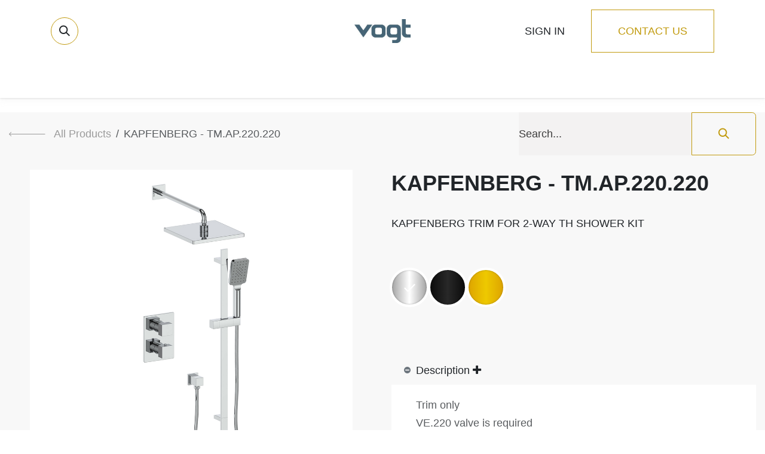

--- FILE ---
content_type: text/html; charset=utf-8
request_url: https://www.vogtindustries.com/shop/tm-ap-220-220-kapfenberg-tm-ap-220-220-3465
body_size: 10184
content:

        

<!DOCTYPE html>
        
<html lang="en-US" data-website-id="1" data-main-object="product.template(3465,)" data-add2cart-redirect="1">
    <head>
            
            <script>(function(w,d,s,l,i){w[l]=w[l]||[];w[l].push({'gtm.start':
            new Date().getTime(),event:'gtm.js'});var f=d.getElementsByTagName(s)[0],
            j=d.createElement(s),dl=l!='dataLayer'?'&l='+l:'';j.async=true;j.src=
            'https://www.googletagmanager.com/gtm.js?id='+i+dl;f.parentNode.insertBefore(j,f);
            })(window,document,'script','dataLayer','GTM-T7MJWGF');</script>
            
        <meta charset="utf-8"/>
        <meta http-equiv="X-UA-Compatible" content="IE=edge"/>
        <title>KAPFENBERG - TM.AP.220.220 | My Website</title>
        <link type="image/x-icon" rel="shortcut icon" href="/web/image/website/1/favicon?unique=c2dc9a0"/>
        <link rel="preload" href="/web/static/src/libs/fontawesome/fonts/fontawesome-webfont.woff2?v=4.7.0" as="font" crossorigin=""/>
        <link type="text/css" rel="stylesheet" href="/web/assets/1/ab499a7/web.assets_frontend.min.css"/>
        <script id="web.layout.odooscript" type="text/javascript">
            var odoo = {
                csrf_token: "ea441a88edeecaa32abf3066a219c1d2fe3cdb27o1801416658",
                debug: "",
            };
        </script>
        <script type="text/javascript">
            odoo.__session_info__ = {"is_admin": false, "is_system": false, "is_public": true, "is_internal_user": false, "is_website_user": true, "uid": null, "is_frontend": true, "profile_session": null, "profile_collectors": null, "profile_params": null, "show_effect": true, "currencies": {"4": {"symbol": "$", "position": "after", "digits": [69, 2]}, "2": {"symbol": "USD $", "position": "before", "digits": [69, 2]}}, "quick_login": true, "bundle_params": {"lang": "en_US", "website_id": 1}, "test_mode": false, "websocket_worker_version": "18.0-7", "translationURL": "/website/translations", "cache_hashes": {"translations": "10f48c3923c16c5add82b16e3c674b2edb74e824"}, "geoip_country_code": "US", "geoip_phone_code": 1, "lang_url_code": "en_US"};
            if (!/(^|;\s)tz=/.test(document.cookie)) {
                const userTZ = Intl.DateTimeFormat().resolvedOptions().timeZone;
                document.cookie = `tz=${userTZ}; path=/`;
            }
        </script>
        <script type="text/javascript" defer="defer" src="/web/assets/1/409afd3/web.assets_frontend_minimal.min.js" onerror="__odooAssetError=1"></script>
        <script type="text/javascript" defer="defer" data-src="/web/assets/1/d9b7469/web.assets_frontend_lazy.min.js" onerror="__odooAssetError=1"></script>
        
        <meta name="viewport" content="width=device-width, initial-scale=1"/>
        <meta name="generator" content="Odoo"/>
        <meta name="description" content="KAPFENBERG TRIM FOR 2-WAY TH SHOWER KIT"/>
            
        <meta property="og:type" content="website"/>
        <meta property="og:title" content="KAPFENBERG - TM.AP.220.220"/>
        <meta property="og:site_name" content="My Website"/>
        <meta property="og:url" content="https://www.vogtindustries.com/shop/tm-ap-220-220-kapfenberg-tm-ap-220-220-3465"/>
        <meta property="og:image" content="https://www.vogtindustries.com/web/image/product.template/3465/image_1024?unique=15f2319"/>
        <meta property="og:description" content="KAPFENBERG TRIM FOR 2-WAY TH SHOWER KIT"/>
            
        <meta name="twitter:card" content="summary_large_image"/>
        <meta name="twitter:title" content="KAPFENBERG - TM.AP.220.220"/>
        <meta name="twitter:image" content="https://www.vogtindustries.com/web/image/product.template/3465/image_1024?unique=15f2319"/>
        <meta name="twitter:description" content="KAPFENBERG TRIM FOR 2-WAY TH SHOWER KIT"/>
        
        <link rel="alternate" hreflang="en" href="https://www.vogtindustries.com/shop/tm-ap-220-220-kapfenberg-tm-ap-220-220-3465"/>
        <link rel="alternate" hreflang="fr" href="https://www.vogtindustries.com/fr_CA/shop/tm-ap-220-220-kapfenberg-tm-ap-220-220-3465"/>
        <link rel="alternate" hreflang="x-default" href="https://www.vogtindustries.com/shop/tm-ap-220-220-kapfenberg-tm-ap-220-220-3465"/>
        <link rel="canonical" href="https://www.vogtindustries.com/shop/tm-ap-220-220-kapfenberg-tm-ap-220-220-3465"/>
        
        <link rel="preconnect" href="https://fonts.gstatic.com/" crossorigin=""/>
        <meta name="p:domain_verify" content="573dace69964394c654671b81674fee3"/>
    </head>
    <body>
            
            <noscript>
                <iframe src="https://www.googletagmanager.com/ns.html?id=GTM-T7MJWGF" height="0" width="0" style="display:none;visibility:hidden"></iframe>
            </noscript>
            



        <div id="wrapwrap" class="   ">
            <a class="o_skip_to_content btn btn-primary rounded-0 visually-hidden-focusable position-absolute start-0" href="#wrap">Skip to Content</a>
                <header id="top" data-anchor="true" data-name="Header" data-extra-items-toggle-aria-label="Extra items button" class="   o_header_fixed" style=" ">
                    
    <nav data-name="Navbar" aria-label="Main" class="navbar navbar-expand-lg navbar-light o_colored_level o_cc d-none d-lg-block pt-3 shadow-sm ">
        

            <div id="o_main_nav" class="o_main_nav container flex-wrap">
                <div class="o_header_hide_on_scroll d-grid align-items-center w-100 o_grid_header_3_cols pb-3">
                    <ul class="navbar-nav align-items-center gap-1">
                        
                        
        <li class="">
                <div class="modal fade css_editable_mode_hidden" id="o_search_modal" aria-hidden="true" tabindex="-1">
                    <div class="modal-dialog modal-lg pt-5">
                        <div class="modal-content mt-5">
    <form method="get" class="o_searchbar_form s_searchbar_input " action="/website/search" data-snippet="s_searchbar_input">
            <div role="search" class="input-group input-group-lg">
        <input type="search" name="search" class="search-query form-control oe_search_box border border-end-0 p-3 border-0 bg-light" placeholder="Search..." value="" data-search-type="all" data-limit="5" data-display-image="true" data-display-description="true" data-display-extra-link="true" data-display-detail="true" data-order-by="name asc"/>
        <button type="submit" aria-label="Search" title="Search" class="btn oe_search_button border border-start-0 px-4 bg-o-color-4">
            <i class="oi oi-search"></i>
        </button>
    </div>

            <input name="order" type="hidden" class="o_search_order_by oe_unremovable" value="name asc"/>
            
    
        </form>
                        </div>
                    </div>
                </div>
                <a data-bs-target="#o_search_modal" data-bs-toggle="modal" role="button" title="Search" href="#" class="btn rounded-circle p-1 lh-1 o_navlink_background text-reset o_not_editable">
                    <i class="oi oi-search fa-stack lh-lg"></i>
                </a>
        </li>
                        
                        
        <li class="">
                
                
                
                
                
                
        </li>
                    </ul>
                    
    <a data-name="Navbar Logo" href="/" class="navbar-brand logo mx-auto mw-100">
            
            <span role="img" aria-label="Logo of My Website" title="My Website"><img src="/web/image/website/1/logo/My%20Website?unique=c2dc9a0" class="img img-fluid" width="95" height="40" alt="My Website" loading="lazy"/></span>
        </a>
    
                    <ul class="navbar-nav align-items-center gap-1 flex-wrap justify-content-end ms-auto">
                        
        
            <li class=" divider d-none"></li> 
            <li class="o_wsale_my_cart d-none ">
                <a href="/shop/cart" aria-label="eCommerce cart" class="o_navlink_background btn position-relative rounded-circle p-1 text-reset">
                    <div class="">
                        <i class="fa fa-shopping-cart fa-stack"></i>
                        <sup class="my_cart_quantity badge bg-primary position-absolute top-0 end-0 mt-n1 me-n1 rounded-pill d-none" data-order-id="">0</sup>
                    </div>
                </a>
            </li>
        
            <li class=" o_no_autohide_item">
                <a href="/web/login" class="o_navlink_background btn border-0 text-reset">Sign in</a>
            </li>
                        
        
        
                        
                        
        <li class="">
            <div class="oe_structure oe_structure_solo ">
                <section class="oe_unremovable oe_unmovable s_text_block" data-snippet="s_text_block" data-name="Text">
                    <div class="container">
                        <a href="/contactus" class="oe_unremovable btn btn-primary btn_cta">Contact Us</a>
                    </div>
                </section>
            </div>
        </li>
                    </ul>
                </div>
                <div class="d-flex justify-content-center w-100">
                    
    <ul role="menu" id="top_menu" class="nav navbar-nav top_menu o_menu_loading pb-0">
        

                        
    <li role="presentation" class="nav-item">
        <a role="menuitem" href="/" class="nav-link ">
            <span>Home</span>
        </a>
    </li>
    <li role="presentation" class="nav-item dropdown ">
        <a data-bs-toggle="dropdown" href="#" role="menuitem" class="nav-link dropdown-toggle   ">
            <span>Bathroom</span>
        </a><ul role="menu" class="dropdown-menu ">
    <li role="presentation" class="">
        <a role="menuitem" href="/shop?order=name+asc&amp;attribute_value=86-70&amp;attribute_value=90-77&amp;attribute_value=91-85&amp;attribute_value=&amp;attribute_value=&amp;attribute_value=" class="dropdown-item ">
            <span>Lavatory Faucets</span>
        </a>
    </li>
    <li role="presentation" class="">
        <a role="menuitem" href="/shop?order=name+asc&amp;attribute_value=86-70&amp;attribute_value=90-77&amp;attribute_value=91-83&amp;attribute_value=&amp;attribute_value=" class="dropdown-item ">
            <span>Tub Faucets &amp; Fillers</span>
        </a>
    </li>
    <li role="presentation" class="">
        <a role="menuitem" href="/shower" class="dropdown-item ">
            <span>Shower Sets</span>
        </a>
    </li>
    <li role="presentation" class="">
        <a role="menuitem" href="/vanitysinks" class="dropdown-item ">
            <span>Vanity Sinks</span>
        </a>
    </li>
    <li role="presentation" class="">
        <a role="menuitem" href="/shop?search=&amp;attribute_value=86-70&amp;attribute_value=90-80&amp;attribute_value=&amp;attribute_value=&amp;attribute_value=" class="dropdown-item ">
            <span>Accessories</span>
        </a>
    </li>
        </ul>
    </li>
    <li role="presentation" class="nav-item dropdown ">
        <a data-bs-toggle="dropdown" href="#" role="menuitem" class="nav-link dropdown-toggle   ">
            <span>Kitchen</span>
        </a><ul role="menu" class="dropdown-menu ">
    <li role="presentation" class="">
        <a role="menuitem" href="/shop?order=name+asc&amp;attribute_value=86-69&amp;attribute_value=90-77&amp;attribute_value=&amp;attribute_value=&amp;attribute_value=" class="dropdown-item ">
            <span>Kitchen Faucets</span>
        </a>
    </li>
    <li role="presentation" class="">
        <a role="menuitem" href="/shop?search=&amp;attribute_value=86-69&amp;attribute_value=90-79&amp;attribute_value=91-313&amp;attribute_value=&amp;attribute_value=&amp;attribute_value=&amp;attribute_value=&amp;attribute_value=&amp;attribute_value=" class="dropdown-item ">
            <span>Vogranite Kitchen Sinks</span>
        </a>
    </li>
    <li role="presentation" class="">
        <a role="menuitem" href="/shop?search=&amp;attribute_value=86-69&amp;attribute_value=90-79&amp;attribute_value=91-271&amp;attribute_value=&amp;attribute_value=&amp;attribute_value=&amp;attribute_value=&amp;attribute_value=&amp;attribute_value=#scrollTop=0" class="dropdown-item ">
            <span>Stainless Steel Sinks</span>
        </a>
    </li>
    <li role="presentation" class="">
        <a role="menuitem" href="/shop?search=&amp;attribute_value=90-80&amp;attribute_value=86-69" class="dropdown-item ">
            <span>Accessories</span>
        </a>
    </li>
        </ul>
    </li>
    <li role="presentation" class="nav-item dropdown ">
        <a data-bs-toggle="dropdown" href="#" role="menuitem" class="nav-link dropdown-toggle   ">
            <span>Laundry</span>
        </a><ul role="menu" class="dropdown-menu ">
    <li role="presentation" class="">
        <a role="menuitem" href="/shop?search=&amp;attribute_value=86-69&amp;attribute_value=90-79&amp;attribute_value=91-298&amp;attribute_value=&amp;attribute_value=&amp;attribute_value=&amp;attribute_value=&amp;attribute_value=&amp;attribute_value=" class="dropdown-item ">
            <span>Sinks</span>
        </a>
    </li>
    <li role="presentation" class="">
        <a role="menuitem" href="/shop?search=&amp;attribute_value=86-69&amp;attribute_value=90-77&amp;attribute_value=91-504&amp;attribute_value=&amp;attribute_value=&amp;attribute_value=" class="dropdown-item ">
            <span>Faucets</span>
        </a>
    </li>
        </ul>
    </li>
    <li role="presentation" class="nav-item">
        <a role="menuitem" href="/store/locator" class="nav-link ">
            <span>Showroom Locator</span>
        </a>
    </li>
    <li role="presentation" class="nav-item">
        <a role="menuitem" href="/blog" class="nav-link ">
            <span>Blog</span>
        </a>
    </li>
    <li role="presentation" class="nav-item">
        <a role="menuitem" href="/new-collections-2023" class="nav-link ">
            <span>Feature</span>
        </a>
    </li>
                    
    </ul>
                </div>
            </div>
        
    </nav>
    <nav data-name="Navbar" aria-label="Mobile" class="navbar  navbar-light o_colored_level o_cc o_header_mobile d-block d-lg-none shadow-sm ">
        

        <div class="o_main_nav container flex-wrap justify-content-between">
            
    <a data-name="Navbar Logo" href="/" class="navbar-brand logo ">
            
            <span role="img" aria-label="Logo of My Website" title="My Website"><img src="/web/image/website/1/logo/My%20Website?unique=c2dc9a0" class="img img-fluid" width="95" height="40" alt="My Website" loading="lazy"/></span>
        </a>
    
            <ul class="o_header_mobile_buttons_wrap navbar-nav flex-row align-items-center gap-2 mb-0">
        
            <li class=" divider d-none"></li> 
            <li class="o_wsale_my_cart d-none ">
                <a href="/shop/cart" aria-label="eCommerce cart" class="o_navlink_background_hover btn position-relative rounded-circle border-0 p-1 text-reset">
                    <div class="">
                        <i class="fa fa-shopping-cart fa-stack"></i>
                        <sup class="my_cart_quantity badge bg-primary position-absolute top-0 end-0 mt-n1 me-n1 rounded-pill d-none" data-order-id="">0</sup>
                    </div>
                </a>
            </li>
        
                <li class="o_not_editable">
                    <button class="nav-link btn me-auto p-2" type="button" data-bs-toggle="offcanvas" data-bs-target="#top_menu_collapse_mobile" aria-controls="top_menu_collapse_mobile" aria-expanded="false" aria-label="Toggle navigation">
                        <span class="navbar-toggler-icon"></span>
                    </button>
                </li>
            </ul>
            <div id="top_menu_collapse_mobile" class="offcanvas offcanvas-end o_navbar_mobile">
                <div class="offcanvas-header justify-content-end o_not_editable">
                    <button type="button" class="nav-link btn-close" data-bs-dismiss="offcanvas" aria-label="Close"></button>
                </div>
                <div class="offcanvas-body d-flex flex-column justify-content-between h-100 w-100">
                    <ul class="navbar-nav">
                        
                        
        <li class="">
    <form method="get" class="o_searchbar_form s_searchbar_input " action="/website/search" data-snippet="s_searchbar_input">
            <div role="search" class="input-group mb-3">
        <input type="search" name="search" class="search-query form-control oe_search_box rounded-start-pill text-bg-light ps-3 border-0 bg-light" placeholder="Search..." value="" data-search-type="all" data-limit="0" data-display-image="true" data-display-description="true" data-display-extra-link="true" data-display-detail="true" data-order-by="name asc"/>
        <button type="submit" aria-label="Search" title="Search" class="btn oe_search_button rounded-end-pill bg-o-color-3 pe-3">
            <i class="oi oi-search"></i>
        </button>
    </div>

            <input name="order" type="hidden" class="o_search_order_by oe_unremovable" value="name asc"/>
            
    
        </form>
        </li>
                        
    <ul role="menu" class="nav navbar-nav top_menu  ">
        

                            
    <li role="presentation" class="nav-item">
        <a role="menuitem" href="/" class="nav-link ">
            <span>Home</span>
        </a>
    </li>
    <li role="presentation" class="nav-item dropdown ">
        <a data-bs-toggle="dropdown" href="#" role="menuitem" class="nav-link dropdown-toggle   d-flex justify-content-between align-items-center">
            <span>Bathroom</span>
        </a><ul role="menu" class="dropdown-menu position-relative rounded-0 o_dropdown_without_offset">
    <li role="presentation" class="">
        <a role="menuitem" href="/shop?order=name+asc&amp;attribute_value=86-70&amp;attribute_value=90-77&amp;attribute_value=91-85&amp;attribute_value=&amp;attribute_value=&amp;attribute_value=" class="dropdown-item ">
            <span>Lavatory Faucets</span>
        </a>
    </li>
    <li role="presentation" class="">
        <a role="menuitem" href="/shop?order=name+asc&amp;attribute_value=86-70&amp;attribute_value=90-77&amp;attribute_value=91-83&amp;attribute_value=&amp;attribute_value=" class="dropdown-item ">
            <span>Tub Faucets &amp; Fillers</span>
        </a>
    </li>
    <li role="presentation" class="">
        <a role="menuitem" href="/shower" class="dropdown-item ">
            <span>Shower Sets</span>
        </a>
    </li>
    <li role="presentation" class="">
        <a role="menuitem" href="/vanitysinks" class="dropdown-item ">
            <span>Vanity Sinks</span>
        </a>
    </li>
    <li role="presentation" class="">
        <a role="menuitem" href="/shop?search=&amp;attribute_value=86-70&amp;attribute_value=90-80&amp;attribute_value=&amp;attribute_value=&amp;attribute_value=" class="dropdown-item ">
            <span>Accessories</span>
        </a>
    </li>
        </ul>
    </li>
    <li role="presentation" class="nav-item dropdown ">
        <a data-bs-toggle="dropdown" href="#" role="menuitem" class="nav-link dropdown-toggle   d-flex justify-content-between align-items-center">
            <span>Kitchen</span>
        </a><ul role="menu" class="dropdown-menu position-relative rounded-0 o_dropdown_without_offset">
    <li role="presentation" class="">
        <a role="menuitem" href="/shop?order=name+asc&amp;attribute_value=86-69&amp;attribute_value=90-77&amp;attribute_value=&amp;attribute_value=&amp;attribute_value=" class="dropdown-item ">
            <span>Kitchen Faucets</span>
        </a>
    </li>
    <li role="presentation" class="">
        <a role="menuitem" href="/shop?search=&amp;attribute_value=86-69&amp;attribute_value=90-79&amp;attribute_value=91-313&amp;attribute_value=&amp;attribute_value=&amp;attribute_value=&amp;attribute_value=&amp;attribute_value=&amp;attribute_value=" class="dropdown-item ">
            <span>Vogranite Kitchen Sinks</span>
        </a>
    </li>
    <li role="presentation" class="">
        <a role="menuitem" href="/shop?search=&amp;attribute_value=86-69&amp;attribute_value=90-79&amp;attribute_value=91-271&amp;attribute_value=&amp;attribute_value=&amp;attribute_value=&amp;attribute_value=&amp;attribute_value=&amp;attribute_value=#scrollTop=0" class="dropdown-item ">
            <span>Stainless Steel Sinks</span>
        </a>
    </li>
    <li role="presentation" class="">
        <a role="menuitem" href="/shop?search=&amp;attribute_value=90-80&amp;attribute_value=86-69" class="dropdown-item ">
            <span>Accessories</span>
        </a>
    </li>
        </ul>
    </li>
    <li role="presentation" class="nav-item dropdown ">
        <a data-bs-toggle="dropdown" href="#" role="menuitem" class="nav-link dropdown-toggle   d-flex justify-content-between align-items-center">
            <span>Laundry</span>
        </a><ul role="menu" class="dropdown-menu position-relative rounded-0 o_dropdown_without_offset">
    <li role="presentation" class="">
        <a role="menuitem" href="/shop?search=&amp;attribute_value=86-69&amp;attribute_value=90-79&amp;attribute_value=91-298&amp;attribute_value=&amp;attribute_value=&amp;attribute_value=&amp;attribute_value=&amp;attribute_value=&amp;attribute_value=" class="dropdown-item ">
            <span>Sinks</span>
        </a>
    </li>
    <li role="presentation" class="">
        <a role="menuitem" href="/shop?search=&amp;attribute_value=86-69&amp;attribute_value=90-77&amp;attribute_value=91-504&amp;attribute_value=&amp;attribute_value=&amp;attribute_value=" class="dropdown-item ">
            <span>Faucets</span>
        </a>
    </li>
        </ul>
    </li>
    <li role="presentation" class="nav-item">
        <a role="menuitem" href="/store/locator" class="nav-link ">
            <span>Showroom Locator</span>
        </a>
    </li>
    <li role="presentation" class="nav-item">
        <a role="menuitem" href="/blog" class="nav-link ">
            <span>Blog</span>
        </a>
    </li>
    <li role="presentation" class="nav-item">
        <a role="menuitem" href="/new-collections-2023" class="nav-link ">
            <span>Feature</span>
        </a>
    </li>
                        
    </ul>
                        
        <li class="">
                
                
                
                
                
                
        </li>
                        
                    </ul>
                    <ul class="navbar-nav gap-2 mt-3 w-100">
                        
                        
            <li class=" o_no_autohide_item">
                <a href="/web/login" class="nav-link o_nav_link_btn w-100 border text-center">Sign in</a>
            </li>
                        
        
        
                        
        <li class="">
            <div class="oe_structure oe_structure_solo ">
                <section class="oe_unremovable oe_unmovable s_text_block" data-snippet="s_text_block" data-name="Text">
                    <div class="container">
                        <a href="/contactus" class="oe_unremovable btn btn-primary btn_cta w-100">Contact Us</a>
                    </div>
                </section>
            </div>
        </li>
                    </ul>
                </div>
            </div>
        </div>
    
    </nav>
    
        </header>
                <main>
                    
            <div itemscope="itemscope" itemtype="http://schema.org/Product" id="wrap" class="js_sale o_wsale_product_page ecom-zoomable zoomodoo-next ecom-zoomable zoomodoo-next" data-ecom-zoom-auto="1" data-ecom-zoom-click="1">
                <div class="oe_structure oe_empty oe_structure_not_nearest" id="oe_structure_website_sale_product_1" data-editor-message="DROP BUILDING BLOCKS HERE TO MAKE THEM AVAILABLE ACROSS ALL PRODUCTS"></div>
                <section id="product_detail" class="oe_website_sale container my-3 my-lg-4 " data-view-track="1">
                    <div class="row align-items-center">
                        <div class="col d-flex align-items-center order-1 order-lg-0">
                            <ol class="o_wsale_breadcrumb breadcrumb p-0 mb-4 m-lg-0">
                                <li class="o_not_editable breadcrumb-item d-none d-lg-inline-block">
                                    <a href="/shop">
                                        <i class="oi oi-chevron-left d-lg-none me-1" role="presentation"></i>All Products
                                    </a>
                                </li>
                                <li class="o_not_editable breadcrumb-item d-lg-none">
                                    <a class="py-2 py-lg-0" href="/shop">
                                        <i class="oi oi-chevron-left me-1" role="presentation"></i>All Products
                                    </a>
                                </li>
                                <li class="breadcrumb-item d-none d-lg-inline-block active">
                                    <span>KAPFENBERG - TM.AP.220.220</span>
                                </li>
                            </ol>
                        </div>
                        <div class="col-lg-4 d-flex align-items-center">
                            <div class="d-flex justify-content-between w-100">
    <form method="get" class="o_searchbar_form s_searchbar_input o_wsale_products_searchbar_form me-auto flex-grow-1 mb-4 mb-lg-0" action="/shop" data-snippet="s_searchbar_input">
            <div role="search" class="input-group me-sm-2">
        <input type="search" name="search" class="search-query form-control oe_search_box border-0 text-bg-light border-0 bg-light" placeholder="Search..." data-search-type="products" data-limit="5" data-display-image="true" data-display-description="true" data-display-extra-link="true" data-display-detail="true" data-order-by="name asc"/>
        <button type="submit" aria-label="Search" title="Search" class="btn oe_search_button btn btn-light">
            <i class="oi oi-search"></i>
        </button>
    </div>

            <input name="order" type="hidden" class="o_search_order_by oe_unremovable" value="name asc"/>
            
        
        </form>
        <div class="o_pricelist_dropdown dropdown d-none">
            
                <a role="button" href="#" data-bs-toggle="dropdown" class="dropdown-toggle btn btn-light">
                    Retail Pricelist
                </a>
                <div class="dropdown-menu" role="menu">
                </div>
            
        </div>
                            </div>
                        </div>
                    </div>
                    <div class="row" id="product_detail_main" data-name="Product Page" data-image_width="50_pc" data-image_layout="carousel">
                        <div class="col-lg-6 mt-lg-4 o_wsale_product_images position-relative" data-image-amount="1">
        <div id="o-carousel-product" data-bs-ride="true" class=" carousel slide position-sticky mb-3 overflow-hidden" data-name="Product Carousel">
            <div class="o_carousel_product_outer carousel-outer position-relative d-flex align-items-center w-100 overflow-hidden">
                <div class="carousel-inner h-100">
                        <div class="carousel-item h-100 text-center active">
        <div class="position-relative d-inline-flex overflow-hidden m-auto h-100">
            <span class="o_ribbon d-none z-1" style=""></span>
            <div name="o_img_with_max_suggested_width" class="d-flex align-items-start justify-content-center h-100 oe_unmovable"><img src="/web/image/product.product/10038/image_1024/%5BTM.AP.220.220.CC%5D%20KAPFENBERG%20-%20TM.AP.220.220%20%28Chrome%20%5BCC%5D%29?unique=8d6ec74" class="img img-fluid oe_unmovable product_detail_img mh-100" alt="KAPFENBERG - TM.AP.220.220" loading="lazy"/></div>
        </div>
                        </div>
                </div>
            </div>
        </div>
                        </div>
                        <div id="product_details" class="col-lg-6 mt-md-4">
                            <h1 itemprop="name">KAPFENBERG - TM.AP.220.220</h1>
                            <span itemprop="url" style="display:none;">https://www.vogtindustries.com/shop/tm-ap-220-220-kapfenberg-tm-ap-220-220-3465</span>
                            <span itemprop="image" style="display:none;">https://www.vogtindustries.com/web/image/product.template/3465/image_1920?unique=8d6ec74</span>
                            <div class="oe_structure" placeholder="A detailed, formatted description to promote your product on this page. Use &#39;/&#39; to discover more features."><p>KAPFENBERG TRIM FOR 2-WAY TH SHOWER KIT</p></div>
                            <form action="/shop/cart/update" method="POST">
                                <input type="hidden" name="csrf_token" value="ea441a88edeecaa32abf3066a219c1d2fe3cdb27o1801416658"/>
                                <div class="js_product js_main_product mb-3">
                                    <div>
        <div id="product_unavailable" class="d-none">
            <h3 class="fst-italic">Not Available For Sale</h3>
        </div>
                                    </div>
                                    
                                        <input type="hidden" class="product_id" name="product_id" value="10038"/>
                                        <input type="hidden" class="product_template_id" name="product_template_id" value="3465"/>
        <ul class="list-unstyled js_add_cart_variants mb-0 flex-column" data-attribute_exclusions="{&#34;exclusions&#34;: {&#34;20005&#34;: [], &#34;20006&#34;: [], &#34;33112&#34;: [], &#34;20001&#34;: [], &#34;20007&#34;: [], &#34;20008&#34;: [], &#34;20002&#34;: [], &#34;20009&#34;: [], &#34;20003&#34;: [], &#34;20004&#34;: [], &#34;19521&#34;: [], &#34;22283&#34;: [], &#34;22284&#34;: []}, &#34;archived_combinations&#34;: [], &#34;parent_exclusions&#34;: {}, &#34;parent_combination&#34;: [], &#34;parent_product_name&#34;: null, &#34;mapped_attribute_names&#34;: {&#34;20005&#34;: &#34;Features: Trim only&#34;, &#34;20006&#34;: &#34;Features: VE.220 valve is required&#34;, &#34;33112&#34;: &#34;Features: Available with 6\&#34; ceiling arm&#34;, &#34;20001&#34;: &#34;Class: Bathroom&#34;, &#34;20007&#34;: &#34;Certifications(txt): ASME A112.18.1/CSA B125.1&#34;, &#34;20008&#34;: &#34;Certifications(txt): ASSE 1016&#34;, &#34;20002&#34;: &#34;Category: Showers&#34;, &#34;20009&#34;: &#34;Certifications(img): UPC&#34;, &#34;20003&#34;: &#34;Subcategory: Trim only&#34;, &#34;20004&#34;: &#34;Collections: Kapfenberg&#34;, &#34;19521&#34;: &#34;Color/Finishes: Chrome [CC]&#34;, &#34;22283&#34;: &#34;Color/Finishes: Matte Black [MB]&#34;, &#34;22284&#34;: &#34;Color/Finishes: Brushed Gold [BG]&#34;}}">

                
                <li data-attribute_id="105" data-attribute_name="Features" data-attribute_display_type="radio" class="variant_attribute ">

                    
                    <strong class="d-none">Features</strong>

                        <ul data-attribute_id="105" class="list-inline list-unstyled o_wsale_product_attribute  d-none">
                                <li class="list-inline-item mb-3 js_attribute_value" style="margin: 0;">
                                    <label class="col-form-label">
                                        <div class="form-check">
                                            <input type="radio" class="form-check-input js_variant_change no_variant" checked="True" name="ptal-10196" value="20005" data-attribute-value-id="456" data-value_id="20005" data-value_name="Trim only" data-attribute_name="Features"/>
                                            <div class="radio_input_value form-check-label">
                                                <span>Trim only</span>
                                            </div>
                                        </div>
                                    </label>
                                </li>
                                <li class="list-inline-item mb-3 js_attribute_value" style="margin: 0;">
                                    <label class="col-form-label">
                                        <div class="form-check">
                                            <input type="radio" class="form-check-input js_variant_change no_variant" name="ptal-10196" value="20006" data-attribute-value-id="459" data-value_id="20006" data-value_name="VE.220 valve is required" data-attribute_name="Features"/>
                                            <div class="radio_input_value form-check-label">
                                                <span>VE.220 valve is required</span>
                                            </div>
                                        </div>
                                    </label>
                                </li>
                                <li class="list-inline-item mb-3 js_attribute_value" style="margin: 0;">
                                    <label class="col-form-label">
                                        <div class="form-check">
                                            <input type="radio" class="form-check-input js_variant_change no_variant" name="ptal-10196" value="33112" data-attribute-value-id="486" data-value_id="33112" data-value_name="Available with 6&#34; ceiling arm" data-attribute_name="Features"/>
                                            <div class="radio_input_value form-check-label">
                                                <span>Available with 6&#34; ceiling arm</span>
                                            </div>
                                        </div>
                                    </label>
                                </li>
                        </ul>
                </li>

                
                <li data-attribute_id="86" data-attribute_name="Class" data-attribute_display_type="select" class="variant_attribute d-none">

                    
                    <strong class="d-none">Class</strong>

                        <select data-attribute_id="86" class="form-select css_attribute_select o_wsale_product_attribute js_variant_change no_variant  d-none" name="ptal-10192">
                                <option value="20001" data-attribute-value-id="70" data-value_id="20001" data-value_name="Bathroom" data-attribute_name="Class" selected="True" data-is_single="True">
                                    <span>Bathroom</span>
                                </option>
                        </select>
                </li>

                
                <li data-attribute_id="106" data-attribute_name="Certifications(txt)" data-attribute_display_type="radio" class="variant_attribute ">

                    
                    <strong class="d-none">Certifications(txt)</strong>

                        <ul data-attribute_id="106" class="list-inline list-unstyled o_wsale_product_attribute  d-none">
                                <li class="list-inline-item mb-3 js_attribute_value" style="margin: 0;">
                                    <label class="col-form-label">
                                        <div class="form-check">
                                            <input type="radio" class="form-check-input js_variant_change no_variant" checked="True" name="ptal-10197" value="20007" data-attribute-value-id="166" data-value_id="20007" data-value_name="ASME A112.18.1/CSA B125.1" data-attribute_name="Certifications(txt)"/>
                                            <div class="radio_input_value form-check-label">
                                                <span>ASME A112.18.1/CSA B125.1</span>
                                            </div>
                                        </div>
                                    </label>
                                </li>
                                <li class="list-inline-item mb-3 js_attribute_value" style="margin: 0;">
                                    <label class="col-form-label">
                                        <div class="form-check">
                                            <input type="radio" class="form-check-input js_variant_change no_variant" name="ptal-10197" value="20008" data-attribute-value-id="169" data-value_id="20008" data-value_name="ASSE 1016" data-attribute_name="Certifications(txt)"/>
                                            <div class="radio_input_value form-check-label">
                                                <span>ASSE 1016</span>
                                            </div>
                                        </div>
                                    </label>
                                </li>
                        </ul>
                </li>

                
                <li data-attribute_id="90" data-attribute_name="Category" data-attribute_display_type="select" class="variant_attribute d-none">

                    
                    <strong class="d-none">Category</strong>

                        <select data-attribute_id="90" class="form-select css_attribute_select o_wsale_product_attribute js_variant_change no_variant  d-none" name="ptal-10193">
                                <option value="20002" data-attribute-value-id="78" data-value_id="20002" data-value_name="Showers" data-attribute_name="Category" selected="True" data-is_single="True">
                                    <span>Showers</span>
                                </option>
                        </select>
                </li>

                
                <li data-attribute_id="103" data-attribute_name="Certifications(img)" data-attribute_display_type="radio" class="variant_attribute d-none">

                    
                    <strong class="d-none">Certifications(img)</strong>

                        <ul data-attribute_id="103" class="list-inline list-unstyled o_wsale_product_attribute  d-none">
                                <li class="list-inline-item mb-3 js_attribute_value" style="margin: 0;">
                                    <label class="col-form-label">
                                        <div class="form-check">
                                            <input type="radio" class="form-check-input js_variant_change no_variant" checked="True" name="ptal-10198" value="20009" data-attribute-value-id="140" data-value_id="20009" data-value_name="UPC" data-attribute_name="Certifications(img)" data-is_single="True"/>
                                            <div class="radio_input_value form-check-label">
                                                <span>UPC</span>
                                            </div>
                                        </div>
                                    </label>
                                </li>
                        </ul>
                </li>

                
                <li data-attribute_id="91" data-attribute_name="Subcategory" data-attribute_display_type="select" class="variant_attribute d-none">

                    
                    <strong class="d-none">Subcategory</strong>

                        <select data-attribute_id="91" class="form-select css_attribute_select o_wsale_product_attribute js_variant_change no_variant  d-none" name="ptal-10194">
                                <option value="20003" data-attribute-value-id="376" data-value_id="20003" data-value_name="Trim only" data-attribute_name="Subcategory" selected="True" data-is_single="True">
                                    <span>Trim only</span>
                                </option>
                        </select>
                </li>

                
                <li data-attribute_id="98" data-attribute_name="Collections" data-attribute_display_type="select" class="variant_attribute d-none">

                    
                    <strong class="d-none">Collections</strong>

                        <select data-attribute_id="98" class="form-select css_attribute_select o_wsale_product_attribute js_variant_change no_variant  d-none" name="ptal-10195">
                                <option value="20004" data-attribute-value-id="106" data-value_id="20004" data-value_name="Kapfenberg" data-attribute_name="Collections" selected="True" data-is_single="True">
                                    <span>Kapfenberg</span>
                                </option>
                        </select>
                </li>

                
                <li data-attribute_id="100" data-attribute_name="Color/Finishes" data-attribute_display_type="color" class="variant_attribute ">

                    
                    <strong class="d-none">Color/Finishes</strong>

                        <ul data-attribute_id="100" class="list-inline o_wsale_product_attribute ">
                            <li class="list-inline-item me-1">
                                <label style="margin-bottom: 25px; width: 60px; height: 60px; background:linear-gradient(to right, #a1a1a1, #FFFFFF, #a1a1a1)" class="css_attribute_color active  ">
                                      <input type="radio" class="js_variant_change  always" checked="True" name="ptal-9910" value="19521" title="Chrome [CC]" data-attribute-value-id="115" data-value_id="19521" data-value_name="Chrome [CC]" data-attribute_name="Color/Finishes"/>
                                </label>
            <span class="variant_name d-none" style="position: absolute; font-size: 15px; margin-left: -60px; margin-top: 52px; font-weight: 500; d-none">Chrome [CC]</span>
                            </li><li class="list-inline-item me-1">
                                <label style="margin-bottom: 25px; width: 60px; height: 60px; background:linear-gradient(to right, #0A0A0A, #282828, #0A0A0A)" class="css_attribute_color   ">
                                      <input type="radio" class="js_variant_change  always" name="ptal-9910" value="22283" title="Matte Black [MB]" data-attribute-value-id="141" data-value_id="22283" data-value_name="Matte Black [MB]" data-attribute_name="Color/Finishes"/>
                                </label>
            <span class="variant_name d-none" style="position: absolute; font-size: 15px; margin-left: -60px; margin-top: 52px; font-weight: 500; d-none">Matte Black [MB]</span>
                            </li><li class="list-inline-item me-1">
                                <label style="margin-bottom: 25px; width: 60px; height: 60px; background:linear-gradient(to right, #DDA300, #EEC900, #DDA300)" class="css_attribute_color   ">
                                      <input type="radio" class="js_variant_change  always" name="ptal-9910" value="22284" title="Brushed Gold [BG]" data-attribute-value-id="497" data-value_id="22284" data-value_name="Brushed Gold [BG]" data-attribute_name="Color/Finishes"/>
                                </label>
            <span class="variant_name d-none" style="position: absolute; font-size: 15px; margin-left: -60px; margin-top: 52px; font-weight: 500; d-none">Brushed Gold [BG]</span>
                            </li>
                        </ul>
                </li>
        </ul>
                                    
                                    <p class="css_not_available_msg alert alert-warning">This combination does not exist.</p>
                                    <div id="o_wsale_cta_wrapper" class="d-flex flex-wrap align-items-center">
                                        

                                        <div id="add_to_cart_wrap" class="d-inline-flex align-items-center mb-2 me-auto">
                                        </div>
                                        <div id="product_option_block" class="d-flex flex-wrap w-100"></div>
                                    </div>
            <div class="availability_messages o_not_editable"></div>
        <div class="o_product_tags o_field_tags d-flex flex-wrap align-items-center gap-2 mb-2 mt-1">
        </div>
                                </div>
                            </form>
            
            
            <hr id="hr_product_attributes_simple" style="display: none"/>
            <p id="product_attributes_simple" style="display: none"></p>
            
                <section class="s_faq_collapse pt48 pb32 oe_custom_bg" style="padding: 0px !important;" id="product_attributes_simple_vogt">
                    
                        <div class="container">
                            <div class="row s_col_no_bgcolor">
                                <div class="col-lg-12 pt16 pb16">
                                    <div id="myCollapse" class="accordion" role="tablist">
                                            <div class="card">
                                                <a href="#" role="tab" data-bs-toggle="collapse" data-bs-parent="#myCollapse" aria-expanded="True" class="card-header" data-bs-target="#myCollapseTab_Description">
                                                    <span>Description</span>
                                                    <i class="fa fa-plus"></i>
                                                </a>
                                                <div role="tabpanel" class="collapse show" id="myCollapseTab_Description">
                                                    <div class="card-body">
                                                        <p class="text-muted" id="product_attributes_display_group">
                                                                        <span>Trim only</span>
                                                                        <br/>
                                                                        <span>VE.220 valve is required</span>
                                                                        <br/>
                                                                        <span>Available with 6&#34; ceiling arm</span>
                                                                        <br/>
                                                        </p>
                                                    </div>
                                                </div>
                                            </div>
                                            <div class="card">
                                                <a href="#" role="tab" data-bs-toggle="collapse" data-bs-parent="#myCollapse" class="card-header collapsed" data-bs-target="#myCollapseTab_Certifications">
                                                    <span>Certifications</span>
                                                    <i class="fa fa-plus"></i>
                                                </a>
                                                <div role="tabpanel" class="collapse" id="myCollapseTab_Certifications">
                                                    <div class="card-body">
                                                        <p class="text-muted" id="product_attributes_display_group">
                                                                        <span>ASME A112.18.1/CSA B125.1</span>
                                                                        <br/>
                                                                        <span>ASSE 1016</span>
                                                                        <br/>
                                                                        <a style="max-width: 10%" href=""><img src="/web/image/product.attribute.value/140/image/Certifications%28img%29:%20UPC?unique=3d670ad" class="img img-fluid" style="width:10%" alt="Certifications(img): UPC" loading="lazy"/></a>
                                                                        />
                                                        </p>
                                                    </div>
                                                </div>
                                            </div>
                                        
                                            <div class="card card-custom">
                                                <a href="#" role="tab" data-bs-toggle="collapse" aria-expanded="false" class="card-header collapsed" data-bs-parent="#myCollapse" data-bs-target="#myCollapseTab_Components">
                                                    Components
                                                    <i class="fa fa-plus"></i>
                                                </a>
                                                <div class="collapse" role="tabpanel" id="myCollapseTab_Components">
                                                    <div class="card-body">
                                                        <p class="text-muted" id="product_attributes_display_components">
                                                                    <span>KAPFENBERG TRIM FOR 2-WAY TH VALVE</span>:
                                                                    <a href="/shop/tm-kg-220-kapfenberg-tm-kg-220-1169#attribute_values=115">
                                                                        <span>KAPFENBERG - TM.KG.220</span>
                                                                    </a>
                                                                    <br/>
                                                                    <span>10&#34; SQUARE SHOWER HEAD</span>:
                                                                    <a href="/shop/sh-41-1010-10-shower-head-sh-41-1010-2957#attribute_values=115">
                                                                        <span>10&#34; SHOWER HEAD - SH.41.1010</span>
                                                                    </a>
                                                                    <br/>
                                                                    <span>16&#34; WALL MOUNT SHOWER ARM WITH SQUARE FLANGE</span>:
                                                                    <a href="/shop/wa-41-16-16-wall-arm-wa-41-16-3072#attribute_values=115">
                                                                        <span>16&#34; WALL ARM - WA.41.16</span>
                                                                    </a>
                                                                    <br/>
                                                                    <span>KAPFENBERG SLIDING SHOWER BAR WITH HAND SHOWER</span>:
                                                                    <a href="/shop/bh-01-03-kapfenberg-bh-01-03-2786#attribute_values=115">
                                                                        <span>KAPFENBERG - BH.01.03</span>
                                                                    </a>
                                                                    <br/>
                                                                    <span>ADJUSTABLE SQUARE ELBOW CONNECTOR</span>:
                                                                    <a href="/shop/ec-41-01-elbow-ec-41-01-2956#attribute_values=115">
                                                                        <span>ELBOW - EC.41.01</span>
                                                                    </a>
                                                                    <br/>
                                                        </p>
                                                    </div>
                                                </div>
                                            </div>
                                    </div>
                                </div>
                            </div>
                        </div>
                </section>
                            <div id="contact_us_wrapper" class="d-none oe_structure oe_structure_solo ">
                                <section class="s_text_block" data-snippet="s_text_block" data-name="Text">
                                    <div class="container">
                                        <a class="btn btn-primary btn_cta" href="/contactus">
                                            Contact Us
                                        </a>
                                    </div>
                                </section>
                            </div>
                            <div id="product_attributes_simple" style="display:none!important;">
                                <table class="table table-sm text-muted ">
                                        <tr>
                                            <td>
                                                <span>Class</span>:
                                                    <span>Bathroom</span>
                                            </td>
                                        </tr>
                                        <tr>
                                            <td>
                                                <span>Category</span>:
                                                    <span>Showers</span>
                                            </td>
                                        </tr>
                                        <tr>
                                            <td>
                                                <span>Certifications(img)</span>:
                                                    <span>UPC</span>
                                            </td>
                                        </tr>
                                        <tr>
                                            <td>
                                                <span>Subcategory</span>:
                                                    <span>Trim only</span>
                                            </td>
                                        </tr>
                                        <tr>
                                            <td>
                                                <span>Collections</span>:
                                                    <span>Kapfenberg</span>
                                            </td>
                                        </tr>
                                </table>
                            </div>
                            <div id="product_documents" class="my-2">
                                <h5>Documents</h5>
                                    <div>
                                        <a href="/shop/tm-ap-220-220-kapfenberg-tm-ap-220-220-3465/document/1234" target="_self">
                                            <i class="fa fa-download"></i>
                                            Spec Sheet
                                        </a>
                                    </div>
                            </div>
                            <div id="o_product_terms_and_share" class="d-flex justify-content-between flex-column flex-md-row align-items-md-end gap-3 mb-3">
            <div data-snippet="s_share" data-name="Share" class="s_share text-start o_no_link_popover">
                <h4 class="s_share_title d-none o_default_snippet_text">Share</h4>
                <a href="https://www.facebook.com/sharer/sharer.php?u={url}" target="_blank" aria-label="Facebook" class="s_share_facebook">
                    <i class="fa fa-facebook rounded shadow-sm"></i>
                </a>
                <a href="https://twitter.com/intent/tweet?text={title}&amp;url={url}" target="_blank" aria-label="X" class="s_share_twitter">
                    <i class="fa fa-twitter rounded shadow-sm"></i>
                </a>
                <a href="https://www.linkedin.com/sharing/share-offsite/?url={url}" target="_blank" aria-label="LinkedIn" class="s_share_linkedin">
                    <i class="fa fa-linkedin rounded shadow-sm"></i>
                </a>
                <a href="https://wa.me/?text={title}" target="_blank" aria-label="WhatsApp" class="s_share_whatsapp">
                    <i class="fa fa-whatsapp rounded shadow-sm"></i>
                </a>
                <a href="https://pinterest.com/pin/create/button/?url={url}&amp;media={media}&amp;description={title}" target="_blank" aria-label="Pinterest" class="s_share_pinterest">
                    <i class="fa fa-pinterest rounded shadow-sm"></i>
                </a>
                <a href="/cdn-cgi/l/email-protection#83bce1ece7fabef8f6f1effea5e2eef3b8f0f6e1e9e6e0f7bef8f7eaf7efe6fe" aria-label="Email" class="s_share_email">
                    <i class="fa fa-envelope rounded shadow-sm"></i>
                </a>
            </div></div>
            <input id="wsale_user_email" type="hidden" value=""/>
                        </div>
                    </div>
                </section>
                
                <div class="oe_structure oe_empty oe_structure_not_nearest mt16" id="oe_structure_website_sale_product_2" data-editor-message="DROP BUILDING BLOCKS HERE TO MAKE THEM AVAILABLE ACROSS ALL PRODUCTS"></div>
            </div>
        
        <div id="o_shared_blocks" class="oe_unremovable"></div>
                </main>
                <footer id="bottom" data-anchor="true" data-name="Footer" class="o_footer o_colored_level o_cc ">
                    <div id="footer" class="oe_structure oe_structure_solo" style="">
      <section class="s_text_block pt48 pb0" data-snippet="s_text_block" data-name="Text" style="">
        <div class="container">
          <div class="row">
            <div class="pb16 o_colored_level col-lg-2" style="flex: 0 0 13%;/*! max-width: 13%; */">
              <h5>
                <img class="img-fluid o_we_custom_image" src="/web/image/145373-669c2352/logo.jpg" alt="" data-bs-original-title="" title="" aria-describedby="tooltip639223" style="" loading="lazy" data-original-id="145371" data-original-src="/web/image/145371-cdfa1cba/logo.jpg" data-mimetype="image/jpeg" data-resize-width="690"/>
                <br/>
              </h5>
            </div>
            <div class="col-lg-2 o_colored_level pb0 pt16">
              <ul class="list-unstyled">
                <li class="py-1">
                  <img class="img-fluid o_we_custom_image" src="/web/image/131732-3c0aa077/Vector%289%29.png" alt="" loading="lazy" style=""/>
                  <a href="tel:+1 (888) 215-8648" data-bs-original-title="" title="" aria-describedby="tooltip490211">
                    <font style="font-size: 18px;">+1 (888) 215-8648&nbsp;</font>
                  </a>
                </li>
              </ul>
            </div>
            <div class="o_colored_level pb0 pt24 col-lg-4">
              <p>
                <img class="img-fluid o_we_custom_image" src="/web/image/131741-c066ef41/Vector%288%29.png" alt="" data-bs-original-title="" title="" aria-describedby="tooltip260427" loading="lazy" style="" data-original-id="131733" data-original-src="/web/image/131733-34062024/Vector%288%29.png" data-mimetype="image/png" data-resize-width="22"/>
                <a href="/cdn-cgi/l/email-protection#91f8fff7fed1e7fef6e5f8fff5e4e2e5e3f8f4e2bff2fefc">
                  <font style="font-size: 18px;"><span class="__cf_email__" data-cfemail="ee87808881ae9881899a87808a9b9d9a9c878b9dc08d8183">[email&#160;protected]</span>&nbsp;</font>
                </a>
              </p>
            </div>
            <div class="o_colored_level pb0 col-lg-3 pt16" style="flex: 0 0 35%;max-width: 35%;">
              <p>
                <img class="img-fluid o_we_custom_image" src="/web/image/131738-15c34bd4/Vector%287%29.png?height=256" alt="" loading="lazy" style=""/>
                <font style="font-size: 18px;"> 6767 Pacific circle • Mississauga ON L5T 1S6 • Canada</font>
              </p>
            </div>
            <div class="o_colored_level col-lg-2 pb0 pt16" style="flex: 0 0 13%;max-width: 13%;">
              <h5><a href="https://www.instagram.com/vogtindustries" target="_blank" data-bs-original-title="" title="" aria-describedby="tooltip380532"><img class="img-fluid o_we_custom_image" src="/web/image/145370-9f771269/insta.png" alt="" data-bs-original-title="" title="" aria-describedby="tooltip351078" loading="lazy" style="" data-original-id="145369" data-original-src="/web/image/145369-7cac0105/insta.png" data-mimetype="image/png" data-resize-width="30"/></a>&nbsp; 
                <a href="https://www.linkedin.com/company/vogtindustries/" target="_blank"><img class="img-fluid o_we_custom_image" src="/web/image/131736-061cae3c/Vector%285%29.png" alt="" loading="lazy" style="" data-original-id="129378" data-original-src="/web/image/131736-061cae3c/Vector%285%29.png" data-mimetype="image/png" data-bs-original-title="" title="" aria-describedby="tooltip373936"/></a>&nbsp; 
                <a href="https://www.facebook.com/vogtindustry/" target="_blank"><img class="img-fluid o_we_custom_image" src="/web/image/131740-888e07f3/Vector%286%29.png" alt="" loading="lazy" style="" data-bs-original-title="" title="" aria-describedby="tooltip924338" data-original-id="129377" data-original-src="/web/image/131740-888e07f3/Vector%286%29.png" data-mimetype="image/png"/></a></h5>
            </div>
          </div>
        </div>
      </section>
    </div>
  <div class="o_footer_copyright o_colored_level o_cc" data-name="Copyright">
                        <div class="container py-3">
                            <div class="row">
                                <div class="col-sm text-center text-sm-start text-muted">
                                    <span class="o_footer_copyright_name me-2">Copyright &copy; Company name</span>
    </div>
                                <div class="col-sm text-center text-sm-end o_not_editable">
        <div class="o_brand_promotion">
        Powered by 
            <a target="_blank" class="badge text-bg-light" href="http://www.odoo.com?utm_source=db&amp;utm_medium=website">
                <img alt="Odoo" src="/web/static/img/odoo_logo_tiny.png" width="62" height="20" style="width: auto; height: 1em; vertical-align: baseline;" loading="lazy"/>
            </a>
        - 
                    The #1 <a target="_blank" href="http://www.odoo.com/app/ecommerce?utm_source=db&amp;utm_medium=website">Open Source eCommerce</a>
                
        </div>
                                </div>
                            </div>
                        </div>
                    </div>
                </footer>
            </div>
        
        <script data-cfasync="false" src="/cdn-cgi/scripts/5c5dd728/cloudflare-static/email-decode.min.js"></script><script defer src="https://static.cloudflareinsights.com/beacon.min.js/vcd15cbe7772f49c399c6a5babf22c1241717689176015" integrity="sha512-ZpsOmlRQV6y907TI0dKBHq9Md29nnaEIPlkf84rnaERnq6zvWvPUqr2ft8M1aS28oN72PdrCzSjY4U6VaAw1EQ==" data-cf-beacon='{"version":"2024.11.0","token":"792eb7e25a9d4efe8bc49d7cc2953a93","r":1,"server_timing":{"name":{"cfCacheStatus":true,"cfEdge":true,"cfExtPri":true,"cfL4":true,"cfOrigin":true,"cfSpeedBrain":true},"location_startswith":null}}' crossorigin="anonymous"></script>
</body>
</html>